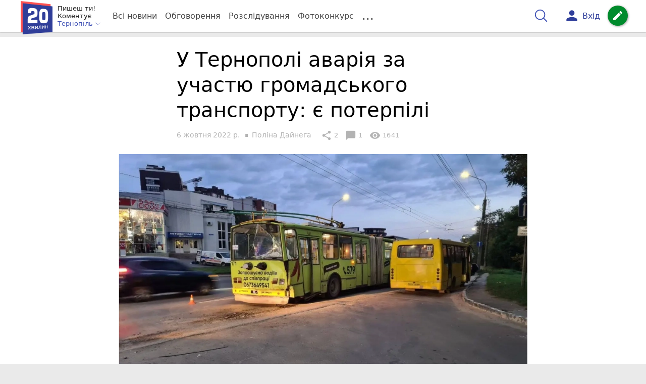

--- FILE ---
content_type: text/html; charset=utf-8
request_url: https://www.google.com/recaptcha/api2/aframe
body_size: 267
content:
<!DOCTYPE HTML><html><head><meta http-equiv="content-type" content="text/html; charset=UTF-8"></head><body><script nonce="PYwADhJBKmphKorxJVz0Qg">/** Anti-fraud and anti-abuse applications only. See google.com/recaptcha */ try{var clients={'sodar':'https://pagead2.googlesyndication.com/pagead/sodar?'};window.addEventListener("message",function(a){try{if(a.source===window.parent){var b=JSON.parse(a.data);var c=clients[b['id']];if(c){var d=document.createElement('img');d.src=c+b['params']+'&rc='+(localStorage.getItem("rc::a")?sessionStorage.getItem("rc::b"):"");window.document.body.appendChild(d);sessionStorage.setItem("rc::e",parseInt(sessionStorage.getItem("rc::e")||0)+1);localStorage.setItem("rc::h",'1769020666064');}}}catch(b){}});window.parent.postMessage("_grecaptcha_ready", "*");}catch(b){}</script></body></html>

--- FILE ---
content_type: application/javascript; charset=utf-8
request_url: https://fundingchoicesmessages.google.com/f/AGSKWxVnictaIxD1DM5qjytiRobTCqn4Ucx7AWhBk_8px-gRCLvk1-nQiLEi8LLocVNjHecAW-JyFye_bni8WYHggYTwEZdtgKm1HBDkrxvZ1R7AJKEjUaERbSvFByvbKWigzRMW6xirwBEXnzAZqLHbw6DKxV4PtyasKNTDADYgDwXwNZRR4v2TrbpaZzs=/_/js/oas-/pc_ads./adengage0.-ad_injector/_300x600.
body_size: -1289
content:
window['017fddc3-cf52-4068-8063-442350d643b4'] = true;

--- FILE ---
content_type: application/javascript; charset=utf-8
request_url: https://fundingchoicesmessages.google.com/f/AGSKWxUAZAz-N_cwtlYOJJ2BsBuTU_NOh7FTwkQvd_oXiPDzO0OnvtSFH32-W2UiP-EOfl695zlh_BHqSKBgRFERgZ118oPL624vMTFTnJTgvrS9eXJrEFQ2FjuBWg6PKu5i55XQzXLJ?fccs=W251bGwsbnVsbCxudWxsLG51bGwsbnVsbCxudWxsLFsxNzY5MDIwNjYzLDc0ODAwMDAwMF0sbnVsbCxudWxsLG51bGwsW251bGwsWzddXSwiaHR0cHM6Ly90ZS4yMG1pbnV0LnVhL1BvZGlpL3UtdGVybm9wb2xpLWF2YXJpeWEtemEtdWNoYXN0aS1ncm9tYWRza29nby10cmFuc3BvcnR1LWUtcG9yYW5lbmktMTE2ODYwNjAuaHRtbCIsbnVsbCxbWzgsIjlvRUJSLTVtcXFvIl0sWzksImVuLVVTIl0sWzE5LCIyIl0sWzE3LCJbMF0iXSxbMjQsIiJdLFsyOSwiZmFsc2UiXV1d
body_size: -228
content:
if (typeof __googlefc.fcKernelManager.run === 'function') {"use strict";this.default_ContributorServingResponseClientJs=this.default_ContributorServingResponseClientJs||{};(function(_){var window=this;
try{
var QH=function(a){this.A=_.t(a)};_.u(QH,_.J);var RH=_.ed(QH);var SH=function(a,b,c){this.B=a;this.params=b;this.j=c;this.l=_.F(this.params,4);this.o=new _.dh(this.B.document,_.O(this.params,3),new _.Qg(_.Qk(this.j)))};SH.prototype.run=function(){if(_.P(this.params,10)){var a=this.o;var b=_.eh(a);b=_.Od(b,4);_.ih(a,b)}a=_.Rk(this.j)?_.be(_.Rk(this.j)):new _.de;_.ee(a,9);_.F(a,4)!==1&&_.G(a,4,this.l===2||this.l===3?1:2);_.Fg(this.params,5)&&(b=_.O(this.params,5),_.hg(a,6,b));return a};var TH=function(){};TH.prototype.run=function(a,b){var c,d;return _.v(function(e){c=RH(b);d=(new SH(a,c,_.A(c,_.Pk,2))).run();return e.return({ia:_.L(d)})})};_.Tk(8,new TH);
}catch(e){_._DumpException(e)}
}).call(this,this.default_ContributorServingResponseClientJs);
// Google Inc.

//# sourceURL=/_/mss/boq-content-ads-contributor/_/js/k=boq-content-ads-contributor.ContributorServingResponseClientJs.en_US.9oEBR-5mqqo.es5.O/d=1/exm=kernel_loader,loader_js_executable/ed=1/rs=AJlcJMwtVrnwsvCgvFVyuqXAo8GMo9641A/m=web_iab_tcf_v2_signal_executable
__googlefc.fcKernelManager.run('\x5b\x5b\x5b8,\x22\x5bnull,\x5b\x5bnull,null,null,\\\x22https:\/\/fundingchoicesmessages.google.com\/f\/AGSKWxWj1Fg5VMG2v2Hwv0BMDWLLZ_l2IwD_rv44CgYSAvqC28R_KbF1i5lIgm1WZj7OsHb3L8wi-FfGjGVAOKcCzWPk9maYGhoIFiyS-o0iPQfDCssr2u2rdWQLPoWTqrAyZ_XazQiM\\\x22\x5d,null,null,\x5bnull,null,null,\\\x22https:\/\/fundingchoicesmessages.google.com\/el\/AGSKWxUxiIbTtlPZAkHj1IXtPdYkJYz6rf7w7CpunUv_50adJyeSA70BnN74ap5544ONTPkftXDIdpnvDqrvtFHGe3_EbKLPJrMKh8ankYZDXBQYFbiiVbCvpE5RjYM303rD6Hzsch-F\\\x22\x5d,null,\x5bnull,\x5b7\x5d\x5d\x5d,\\\x2220minut.ua\\\x22,1,\\\x22en-GB\\\x22,null,null,null,null,1\x5d\x22\x5d\x5d,\x5bnull,null,null,\x22https:\/\/fundingchoicesmessages.google.com\/f\/AGSKWxUyqKaWfjBqTRTxOvrxk-RVzg01L-PY3ZsDtacwLQ-5V6Qd0u0ANr5CH8DmSwYsw7n1t77Am3NtwKr9oxhPxucwPFfIPrB8ftQqDn6ZMb6q2Htl9m-AYatP9YNzJEO0Zmhfx2ok\x22\x5d\x5d');}